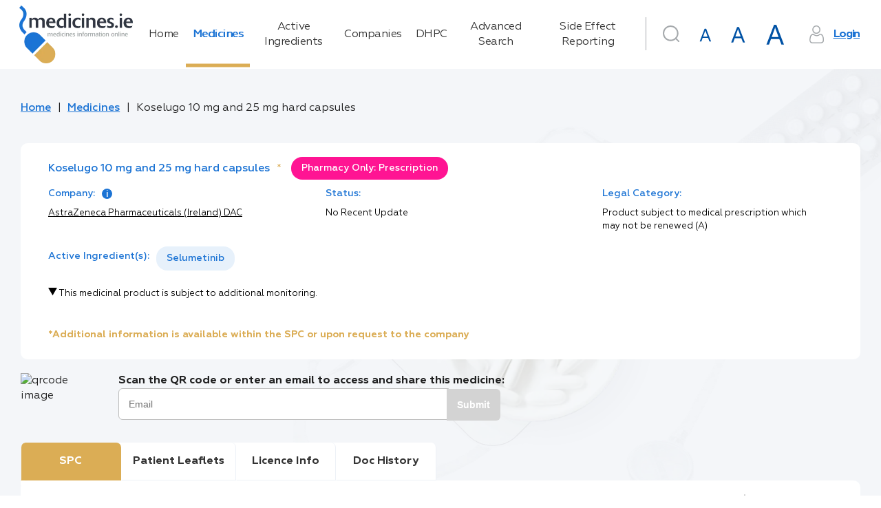

--- FILE ---
content_type: image/svg+xml
request_url: https://www.medicines.ie/assets/img/icons/triangle.svg
body_size: 443
content:
<svg xmlns="http://www.w3.org/2000/svg" x="0" y="0" viewBox="0 0 490 490">
  <path d="M245 456.701L490 33.299H0z"/>
</svg>
